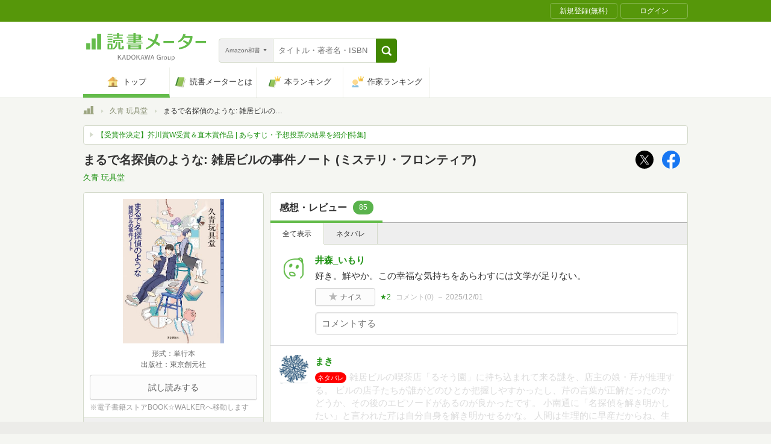

--- FILE ---
content_type: text/javascript; charset=utf-8
request_url: https://imp-bidapi.i-mobile.co.jp/api/v1/spot.ashx?ver=1.2.45&type=banner&url=https://bookmeter.com/books/21266185&direct=0&fif=1&sf=0&cof=0&dfp=0&amp=0&sp=0&ios=0&pid=70734&mid=510723&asid=1679007&spec=0&nemu=0
body_size: 326
content:
{"task":{},"error":{"code":200,"message":""},"result":{"bidid":"9925ea65-f599-435c-9155-ac90246be118","mediaId":510723,"partnerId":70734,"spotId":1679007,"width":468,"height":60,"presentationId":2,"platform":1,"slot_count":1,"xid":"00000000-0000-0000-0000-000000000000","webview":false,"rotation_count":7,"demander":[{"type":1,"id":1,"content_type":2,"tag":"","api_params":{"allow_banner":"true","allow_native":"false","allow_movie":"false"},"s":203}],"rotation":false},"status":200}

--- FILE ---
content_type: text/javascript; charset=utf-8
request_url: https://spnativeapi-tls.i-mobile.co.jp/api/ad_spot.ashx?partnerId=70734&mediaId=510723&spotId=1679007&asn=1&num=7&callback=imobile_jsonp_callback_3b02f0dd8770&tagv=1.2.45&referer=https://bookmeter.com/books/21266185
body_size: -5
content:
imobile_jsonp_callback_3b02f0dd8770({"result":{"code":3,"message":"Ad not found"},"spotInfo":{},"ads":[]})

--- FILE ---
content_type: text/javascript; charset=utf-8
request_url: https://spnativeapi-tls.i-mobile.co.jp/api/ad_spot.ashx?partnerId=70734&mediaId=510723&spotId=1679007&asn=2&num=7&callback=imobile_jsonp_callback_aade2112ce1e&tagv=1.2.45&referer=https://bookmeter.com/books/21266185
body_size: -6
content:
imobile_jsonp_callback_aade2112ce1e({"result":{"code":3,"message":"Ad not found"},"spotInfo":{},"ads":[]})

--- FILE ---
content_type: image/svg+xml
request_url: https://bookmeter.com/assets/book/sidebars/shop_unext-b4f31a9ec03acf6168bcb81b1bdc52de783e83fac164f1e68ead8633c32919d8.svg
body_size: 2053
content:
<svg width="2000" height="400" viewBox="0 0 2000 400" fill="none" xmlns="http://www.w3.org/2000/svg">
<path d="M190.9 39.6002C129.1 45.8002 76.7 51.4002 74.5 52.0002C68.7 53.7002 60.5 59.4002 57 64.1002C55.4 66.4002 53.2 70.7002 52 73.6002C50.1 78.9002 50 81.1002 50 159.4C50 234.5 50.1 240.6 51.9 251.2C61.2 305.5 101.1 350.3 153.5 365.5C179.4 373 207.8 373.1 233.6 366C280.6 352.9 319.1 314.7 332.8 267.5C338.6 247.9 338.4 250.8 338.8 153.5C339.1 59.4002 339 55.9002 334.8 47.7002C329.9 38.0002 319.5 30.6002 308.8 29.1002C304.8 28.6002 273.7 31.3002 190.9 39.6002ZM302.5 59.4002C309.5 62.4002 309.1 55.7002 308.8 156.1L308.5 246.5L305.8 256.2C293.4 301.4 256.2 334.3 210 341.1C197.7 342.9 177.9 341.8 165.7 338.6C128.1 329 97.4 300.2 85 263.2C79.3 246 79 241.9 79 161C79 90.8002 79.1 87.4002 80.9 84.4002C81.9 82.7002 84.1 80.8002 85.6 80.2002C87.7 79.4002 282.4 59.1002 297.3 58.1002C298.3 58.1002 300.6 58.6002 302.5 59.4002Z" fill="black"/>
<path d="M189.6 107.4L128.7 113.6L125.4 117.3L122 121V177.7C122 238.7 122.2 241.3 127.3 254C135.2 273.5 151.4 288.8 171.5 295.6C182.9 299.5 199.2 300.1 211.1 297.1C237.2 290.6 257 271.3 264.2 245.3C266.3 237.7 266.4 235.5 266.8 175.5C267 126.3 266.8 112.7 265.8 109.5C264.2 104.6 259.2 101 254.1 101.1C252.1 101.2 223.1 104 189.6 107.4Z" fill="black"/>
<path d="M499.301 46.4L496.501 48.8L496.201 148.2C495.901 251.6 496.401 271.1 499.901 287C507.001 318.7 522.801 339.6 549.201 352C565.401 359.6 583.701 363 608.001 363C673.001 363 708.801 335 717.501 277.5C718.801 269.1 719.001 250.3 719.001 157.8V48.1L716.301 46C713.701 44 712.901 43.9 684.801 44.2C658.801 44.5 655.901 44.7 654.301 46.3C652.601 48 652.501 54.2 652.001 157.8C651.501 261.7 651.401 267.8 649.601 272.5C645.301 284.3 639.201 291.3 629.801 295.5C617.201 301.2 597.601 301.2 585.601 295.5C575.101 290.5 567.501 280 565.001 267.1C564.401 263.7 564.001 223.7 564.001 155.8V49.8L561.101 46.9L558.201 44H530.101H502.101L499.301 46.4Z" fill="black"/>
<path d="M951 45.9C949.1 46.9 946.5 49.2 945.3 51L943 54.3V203.1V351.9L945.6 353.9C948.1 355.9 949.5 356 972.5 356C995.5 356 996.9 355.9 999.4 353.9L1002 351.9L1002.2 255.2L1002.5 158.6L1047 253.9C1094.2 355.1 1093.7 354.1 1101.2 355.5C1103 355.8 1116.1 356 1130.2 355.8C1154.5 355.5 1156 355.4 1158.7 353.4C1160.2 352.2 1162.4 349.8 1163.5 347.9C1165.5 344.5 1165.5 342.7 1165.5 196.7V48.8L1162.7 46.4C1159.9 44 1159.8 44 1135.4 44H1110.9L1108.5 46.5L1106 48.9V144.7C1106 199.6 1105.6 240 1105.1 239.4C1104.6 238.9 1084.8 196.6 1060.9 145.5C1037.1 94.3 1016.8 51.3 1015.8 49.9C1012.2 44.6 1008.5 44 980.2 44C957.1 44 954.1 44.2 951 45.9Z" fill="black"/>
<path d="M1239.2 45.5004C1232.6 48.4004 1233 38.8004 1233 200C1233 326 1233.2 346.5 1234.5 349.6C1237.3 356.3 1233.3 356 1329.9 356H1416.9L1419.7 353.6L1422.5 351.2L1422.8 329.9C1423.1 306.8 1422.9 304.9 1420 302C1418.1 300.1 1416.4 300 1359 300H1300V200V100H1359C1416.4 100 1418.1 99.9004 1420 98.0004C1422.9 95.1004 1423.1 93.2004 1422.8 70.1004L1422.5 48.8004L1419.7 46.4004L1416.9 44.0004H1329.7C1256.4 44.1004 1242 44.3004 1239.2 45.5004Z" fill="black"/>
<path d="M1481.5 46.4001C1480.1 47.8001 1479 50.0001 1479 51.2001C1479 52.5001 1496.6 86.5001 1518 126.8L1557.1 200L1518 273.2C1496.6 313.5 1479 347.5 1479 348.8C1479 350 1480.1 352.2 1481.5 353.6L1484 356.1L1515 355.8L1546 355.5L1548.5 352.9C1550 351.4 1560.5 330.3 1572.9 303.6L1594.7 257L1613.5 297.2C1640.2 354.5 1639 352 1642.5 354.1C1645.2 355.8 1648 356 1675.2 356C1704.8 356 1704.9 356 1707.6 353.7C1709.2 352.3 1710.3 350.4 1710.3 348.7C1710.3 347.1 1695 317.4 1671.6 273.6C1650.4 233.7 1633 200.6 1633 200C1633 199.4 1650.4 166.3 1671.6 126.4C1695 82.6001 1710.3 52.9001 1710.3 51.3001C1710.3 49.6001 1709.2 47.7001 1707.6 46.3001C1704.9 44.0001 1704.8 44.0001 1675.2 44.0001C1648 44.0001 1645.2 44.2001 1642.5 45.9001C1639 48.0001 1640.2 45.5001 1613.5 102.8L1594.7 143L1572.9 96.4001C1560.5 69.7001 1550 48.6001 1548.5 47.1001L1546 44.5001L1515 44.2001L1484 43.9001L1481.5 46.4001Z" fill="black"/>
<path d="M1746.2 45C1742.4 46.6 1741.9 50.1 1742.2 73.8C1742.5 95.9 1742.5 96.2 1744.9 98.1C1747.1 99.9 1749.2 100 1780.1 100H1813V225.9V351.9L1815.6 353.9C1818.2 355.9 1819.5 356 1845.4 356C1860.3 356 1873.5 355.7 1874.8 355.4C1880.2 353.9 1880 359.3 1880 224.5V100H1912.8H1945.7L1947.8 97.7C1949.9 95.4 1950 94.6 1950 72.1V48.9L1947.5 46.5L1945.1 44L1846.8 44.1C1790.3 44.1 1747.5 44.5 1746.2 45Z" fill="black"/>
<path d="M787.301 172.4L784.501 174.8L784.201 195.2C783.801 217.6 784.201 221.2 787.101 224.1C788.901 225.9 790.701 226 831.001 226C871.301 226 873.101 225.9 874.901 224.1C877.801 221.2 878.201 217.6 877.801 195.2L877.501 174.8L874.701 172.4L871.901 170H831.001H790.101L787.301 172.4Z" fill="black"/>
<path d="M1320.9 173L1317.9 176L1318.2 199.1C1318.5 222 1318.5 222.2 1320.9 224.1C1323.1 225.9 1325.4 226 1365.1 226C1405.7 226 1407.1 225.9 1409 224C1410.9 222.1 1411 220.7 1411 198.1V174.1L1408.4 172.1C1405.8 170.1 1404.7 170 1364.8 170H1323.8L1320.9 173Z" fill="black"/>
</svg>
